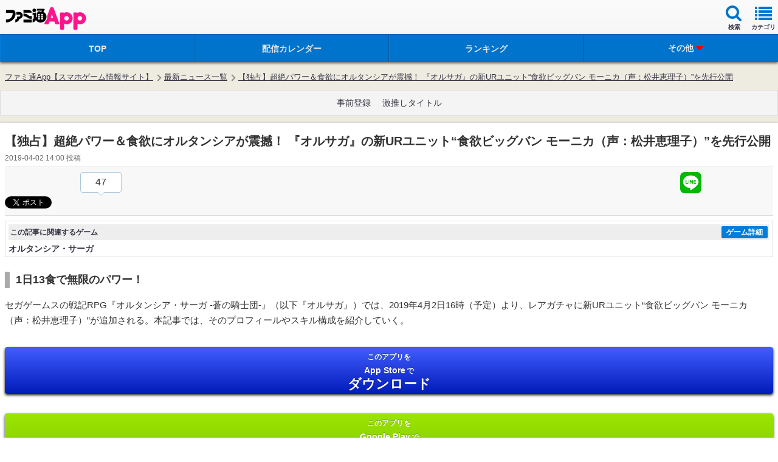

--- FILE ---
content_type: text/html; charset=utf-8
request_url: https://www.google.com/recaptcha/api2/aframe
body_size: 267
content:
<!DOCTYPE HTML><html><head><meta http-equiv="content-type" content="text/html; charset=UTF-8"></head><body><script nonce="kOVAY2qD_dpTh9_9sUJyAA">/** Anti-fraud and anti-abuse applications only. See google.com/recaptcha */ try{var clients={'sodar':'https://pagead2.googlesyndication.com/pagead/sodar?'};window.addEventListener("message",function(a){try{if(a.source===window.parent){var b=JSON.parse(a.data);var c=clients[b['id']];if(c){var d=document.createElement('img');d.src=c+b['params']+'&rc='+(localStorage.getItem("rc::a")?sessionStorage.getItem("rc::b"):"");window.document.body.appendChild(d);sessionStorage.setItem("rc::e",parseInt(sessionStorage.getItem("rc::e")||0)+1);localStorage.setItem("rc::h",'1769088668243');}}}catch(b){}});window.parent.postMessage("_grecaptcha_ready", "*");}catch(b){}</script></body></html>